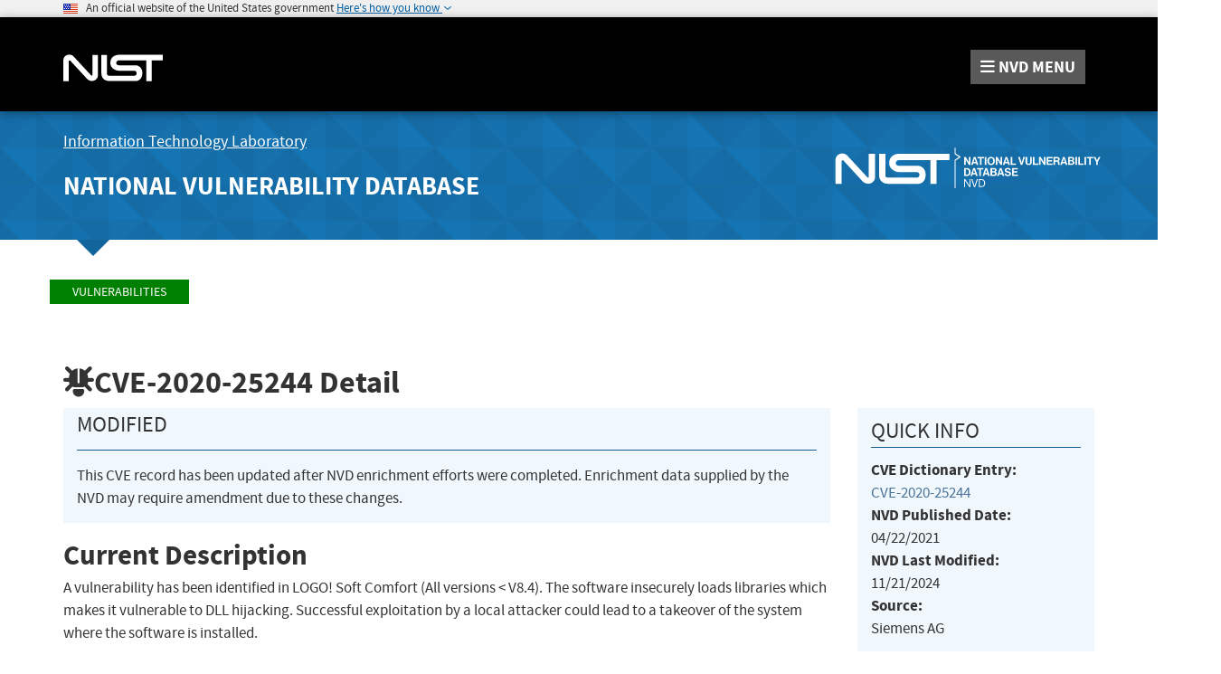

--- FILE ---
content_type: image/svg+xml
request_url: https://nvd.nist.gov/site-media/images/NVD_Contributor_Stack_Plain.svg
body_size: 363
content:
<svg id="Layer_1" data-name="Layer 1" xmlns="http://www.w3.org/2000/svg" xmlns:xlink="http://www.w3.org/1999/xlink" viewBox="0 0 30.76 23.75"><defs><style>.cls-1{fill:#9c7a3b;}.cls-1,.cls-2{stroke:#69390e;}.cls-1,.cls-2,.cls-3,.cls-4{stroke-miterlimit:10;}.cls-2{opacity:0.3;fill:url(#linear-gradient);}.cls-3{fill:#cecece;}.cls-3,.cls-4{stroke:#797979;}.cls-4{opacity:0.4;fill:url(#linear-gradient-2);}.cls-5{fill:#fff;}</style><linearGradient id="linear-gradient" x1="14.38" y1="2.85" x2="14.38" y2="23.25" gradientUnits="userSpaceOnUse"><stop offset="0.13" stop-color="#fff"/><stop offset="0.7"/></linearGradient><linearGradient id="linear-gradient-2" x1="16.37" y1="0.5" x2="16.37" y2="20.9" xlink:href="#linear-gradient"/></defs><title>NVD_Contributer_Stack_Plain</title><polygon class="cls-1" points="28.07 23.25 7.46 23.25 0.69 2.85 21.09 2.85 28.07 23.25"/><polygon class="cls-2" points="28.07 23.25 7.46 23.25 0.69 2.85 21.09 2.85 28.07 23.25"/><polygon class="cls-3" points="30.06 20.9 9.46 20.9 2.69 0.5 23.08 0.5 30.06 20.9"/><polygon class="cls-4" points="30.06 20.9 9.46 20.9 2.69 0.5 23.08 0.5 30.06 20.9"/><path class="cls-5" d="M170.82,120.64h-5V118.4a2.77,2.77,0,0,0-.16-1.22,0.81,0.81,0,0,0-.71-0.24,0.84,0.84,0,0,0-.79.3,3.08,3.08,0,0,0-.17,1.28v6a2.88,2.88,0,0,0,.17,1.23,0.81,0.81,0,0,0,.75.29,0.79,0.79,0,0,0,.73-0.29,3.23,3.23,0,0,0,.17-1.35v-1.63h5v0.5a6.85,6.85,0,0,1-.42,2.85,3.59,3.59,0,0,1-1.87,1.47,8.94,8.94,0,0,1-3.57.63,10.51,10.51,0,0,1-3.64-.54,3.23,3.23,0,0,1-1.9-1.48,6.72,6.72,0,0,1-.47-2.85v-3.78a11.31,11.31,0,0,1,.14-2.1,2.55,2.55,0,0,1,.85-1.35,5,5,0,0,1,2-1,10.23,10.23,0,0,1,2.89-.37,10,10,0,0,1,3.66.57,3.48,3.48,0,0,1,1.9,1.43,6,6,0,0,1,.45,2.67v1.23Z" transform="translate(-148.51 -110.91)"/></svg>

--- FILE ---
content_type: application/javascript; charset=UTF-8
request_url: https://nvd.nist.gov/cdn-cgi/challenge-platform/h/g/scripts/jsd/cc251d99e06e/main.js?
body_size: 4575
content:
window._cf_chl_opt={UxxT8:'g'};~function(B3,g,K,X,h,y,C,U){B3=V,function(c,D,By,B2,T,P){for(By={c:348,D:372,T:387,P:430,x:373,N:413,s:376,Z:400,W:419,L:353},B2=V,T=c();!![];)try{if(P=-parseInt(B2(By.c))/1*(-parseInt(B2(By.D))/2)+parseInt(B2(By.T))/3+parseInt(B2(By.P))/4*(-parseInt(B2(By.x))/5)+parseInt(B2(By.N))/6+parseInt(B2(By.s))/7+-parseInt(B2(By.Z))/8*(-parseInt(B2(By.W))/9)+-parseInt(B2(By.L))/10,P===D)break;else T.push(T.shift())}catch(x){T.push(T.shift())}}(B,281956),g=this||self,K=g[B3(324)],X={},X[B3(412)]='o',X[B3(405)]='s',X[B3(420)]='u',X[B3(357)]='z',X[B3(321)]='n',X[B3(409)]='I',X[B3(393)]='b',h=X,g[B3(354)]=function(D,T,P,x,Bm,BL,BW,BO,s,Z,W,L,E,J){if(Bm={c:398,D:408,T:359,P:398,x:408,N:415,s:365,Z:371,W:415,L:371,m:332,E:369,J:432,v:330,j:323},BL={c:431,D:432,T:416},BW={c:349,D:366,T:355,P:378},BO=B3,T===null||void 0===T)return x;for(s=z(T),D[BO(Bm.c)][BO(Bm.D)]&&(s=s[BO(Bm.T)](D[BO(Bm.P)][BO(Bm.x)](T))),s=D[BO(Bm.N)][BO(Bm.s)]&&D[BO(Bm.Z)]?D[BO(Bm.W)][BO(Bm.s)](new D[(BO(Bm.L))](s)):function(j,Bg,M){for(Bg=BO,j[Bg(BL.c)](),M=0;M<j[Bg(BL.D)];j[M+1]===j[M]?j[Bg(BL.T)](M+1,1):M+=1);return j}(s),Z='nAsAaAb'.split('A'),Z=Z[BO(Bm.m)][BO(Bm.E)](Z),W=0;W<s[BO(Bm.J)];L=s[W],E=Y(D,T,L),Z(E)?(J='s'===E&&!D[BO(Bm.v)](T[L]),BO(Bm.j)===P+L?N(P+L,E):J||N(P+L,T[L])):N(P+L,E),W++);return x;function N(j,M,BT){BT=V,Object[BT(BW.c)][BT(BW.D)][BT(BW.T)](x,M)||(x[M]=[]),x[M][BT(BW.P)](j)}},y=B3(325)[B3(390)](';'),C=y[B3(332)][B3(369)](y),g[B3(336)]=function(D,T,BJ,Bq,P,x,N,s){for(BJ={c:322,D:432,T:432,P:391,x:378,N:406},Bq=B3,P=Object[Bq(BJ.c)](T),x=0;x<P[Bq(BJ.D)];x++)if(N=P[x],N==='f'&&(N='N'),D[N]){for(s=0;s<T[P[x]][Bq(BJ.T)];-1===D[N][Bq(BJ.P)](T[P[x]][s])&&(C(T[P[x]][s])||D[N][Bq(BJ.x)]('o.'+T[P[x]][s])),s++);}else D[N]=T[P[x]][Bq(BJ.N)](function(Z){return'o.'+Z})},U=function(Bl,BH,Ba,Bk,BM,Bj,Bo,D,T,P){return Bl={c:385,D:362},BH={c:370,D:378,T:370,P:370,x:382,N:326,s:378,Z:370},Ba={c:432},Bk={c:383},BM={c:432,D:326,T:349,P:366,x:355,N:349,s:349,Z:366,W:383,L:378,m:378,E:378,J:370,v:370,j:349,f:366,M:383,k:378,a:383,H:383,l:378,d:382},Bj={c:320,D:326},Bo=B3,D=String[Bo(Bl.c)],T={'h':function(x){return null==x?'':T.g(x,6,function(N,BG){return BG=V,BG(Bj.c)[BG(Bj.D)](N)})},'g':function(x,N,s,Bt,Z,W,L,E,J,j,M,H,I,S,F,i,B0,B1){if(Bt=Bo,x==null)return'';for(W={},L={},E='',J=2,j=3,M=2,H=[],I=0,S=0,F=0;F<x[Bt(BM.c)];F+=1)if(i=x[Bt(BM.D)](F),Object[Bt(BM.T)][Bt(BM.P)][Bt(BM.x)](W,i)||(W[i]=j++,L[i]=!0),B0=E+i,Object[Bt(BM.N)][Bt(BM.P)][Bt(BM.x)](W,B0))E=B0;else{if(Object[Bt(BM.s)][Bt(BM.Z)][Bt(BM.x)](L,E)){if(256>E[Bt(BM.W)](0)){for(Z=0;Z<M;I<<=1,N-1==S?(S=0,H[Bt(BM.L)](s(I)),I=0):S++,Z++);for(B1=E[Bt(BM.W)](0),Z=0;8>Z;I=I<<1|B1&1,N-1==S?(S=0,H[Bt(BM.m)](s(I)),I=0):S++,B1>>=1,Z++);}else{for(B1=1,Z=0;Z<M;I=B1|I<<1.71,S==N-1?(S=0,H[Bt(BM.L)](s(I)),I=0):S++,B1=0,Z++);for(B1=E[Bt(BM.W)](0),Z=0;16>Z;I=I<<1.77|B1&1.38,S==N-1?(S=0,H[Bt(BM.E)](s(I)),I=0):S++,B1>>=1,Z++);}J--,0==J&&(J=Math[Bt(BM.J)](2,M),M++),delete L[E]}else for(B1=W[E],Z=0;Z<M;I=I<<1.91|1.86&B1,S==N-1?(S=0,H[Bt(BM.L)](s(I)),I=0):S++,B1>>=1,Z++);E=(J--,J==0&&(J=Math[Bt(BM.v)](2,M),M++),W[B0]=j++,String(i))}if(E!==''){if(Object[Bt(BM.j)][Bt(BM.f)][Bt(BM.x)](L,E)){if(256>E[Bt(BM.M)](0)){for(Z=0;Z<M;I<<=1,S==N-1?(S=0,H[Bt(BM.k)](s(I)),I=0):S++,Z++);for(B1=E[Bt(BM.a)](0),Z=0;8>Z;I=I<<1|B1&1,S==N-1?(S=0,H[Bt(BM.L)](s(I)),I=0):S++,B1>>=1,Z++);}else{for(B1=1,Z=0;Z<M;I=I<<1.65|B1,N-1==S?(S=0,H[Bt(BM.k)](s(I)),I=0):S++,B1=0,Z++);for(B1=E[Bt(BM.H)](0),Z=0;16>Z;I=1.86&B1|I<<1,S==N-1?(S=0,H[Bt(BM.l)](s(I)),I=0):S++,B1>>=1,Z++);}J--,0==J&&(J=Math[Bt(BM.v)](2,M),M++),delete L[E]}else for(B1=W[E],Z=0;Z<M;I=B1&1|I<<1.26,N-1==S?(S=0,H[Bt(BM.m)](s(I)),I=0):S++,B1>>=1,Z++);J--,0==J&&M++}for(B1=2,Z=0;Z<M;I=I<<1.18|B1&1,S==N-1?(S=0,H[Bt(BM.l)](s(I)),I=0):S++,B1>>=1,Z++);for(;;)if(I<<=1,S==N-1){H[Bt(BM.k)](s(I));break}else S++;return H[Bt(BM.d)]('')},'j':function(x,Bb){return Bb=Bo,x==null?'':x==''?null:T.i(x[Bb(Ba.c)],32768,function(N,BA){return BA=Bb,x[BA(Bk.c)](N)})},'i':function(x,N,s,BX,Z,W,L,E,J,j,M,H,I,S,F,i,B1,B0){for(BX=Bo,Z=[],W=4,L=4,E=3,J=[],H=s(0),I=N,S=1,j=0;3>j;Z[j]=j,j+=1);for(F=0,i=Math[BX(BH.c)](2,2),M=1;M!=i;B0=H&I,I>>=1,0==I&&(I=N,H=s(S++)),F|=M*(0<B0?1:0),M<<=1);switch(F){case 0:for(F=0,i=Math[BX(BH.c)](2,8),M=1;i!=M;B0=H&I,I>>=1,I==0&&(I=N,H=s(S++)),F|=(0<B0?1:0)*M,M<<=1);B1=D(F);break;case 1:for(F=0,i=Math[BX(BH.c)](2,16),M=1;i!=M;B0=I&H,I>>=1,0==I&&(I=N,H=s(S++)),F|=(0<B0?1:0)*M,M<<=1);B1=D(F);break;case 2:return''}for(j=Z[3]=B1,J[BX(BH.D)](B1);;){if(S>x)return'';for(F=0,i=Math[BX(BH.T)](2,E),M=1;i!=M;B0=I&H,I>>=1,0==I&&(I=N,H=s(S++)),F|=(0<B0?1:0)*M,M<<=1);switch(B1=F){case 0:for(F=0,i=Math[BX(BH.c)](2,8),M=1;M!=i;B0=I&H,I>>=1,I==0&&(I=N,H=s(S++)),F|=(0<B0?1:0)*M,M<<=1);Z[L++]=D(F),B1=L-1,W--;break;case 1:for(F=0,i=Math[BX(BH.P)](2,16),M=1;M!=i;B0=H&I,I>>=1,I==0&&(I=N,H=s(S++)),F|=(0<B0?1:0)*M,M<<=1);Z[L++]=D(F),B1=L-1,W--;break;case 2:return J[BX(BH.x)]('')}if(0==W&&(W=Math[BX(BH.c)](2,E),E++),Z[B1])B1=Z[B1];else if(B1===L)B1=j+j[BX(BH.N)](0);else return null;J[BX(BH.s)](B1),Z[L++]=j+B1[BX(BH.N)](0),W--,j=B1,W==0&&(W=Math[BX(BH.Z)](2,E),E++)}}},P={},P[Bo(Bl.D)]=T.h,P}(),R();function o(c,BC,B4){return BC={c:404},B4=B3,Math[B4(BC.c)]()<c}function n(T,P,Bi,Bz,x,N,s){if(Bi={c:339,D:375,T:395,P:344,x:414,N:394,s:395,Z:433,W:392,L:344,m:368,E:360,J:433},Bz=B3,x=Bz(Bi.c),!T[Bz(Bi.D)])return;P===Bz(Bi.T)?(N={},N[Bz(Bi.P)]=x,N[Bz(Bi.x)]=T.r,N[Bz(Bi.N)]=Bz(Bi.s),g[Bz(Bi.Z)][Bz(Bi.W)](N,'*')):(s={},s[Bz(Bi.L)]=x,s[Bz(Bi.x)]=T.r,s[Bz(Bi.N)]=Bz(Bi.m),s[Bz(Bi.E)]=P,g[Bz(Bi.J)][Bz(Bi.W)](s,'*'))}function G(Be,B5,c,D,T,P){return Be={c:334,D:381,T:381,P:356},B5=B3,c=g[B5(Be.c)],D=3600,T=Math[B5(Be.D)](+atob(c.t)),P=Math[B5(Be.T)](Date[B5(Be.P)]()/1e3),P-T>D?![]:!![]}function b(c,D,BP,Bn,BR,BU,B6,T,P){BP={c:334,D:389,T:342,P:421,x:399,N:407,s:327,Z:422,W:375,L:329,m:350,E:428,J:425,v:331,j:362,f:374},Bn={c:386},BR={c:328,D:395,T:317},BU={c:329},B6=B3,T=g[B6(BP.c)],P=new g[(B6(BP.D))](),P[B6(BP.T)](B6(BP.P),B6(BP.x)+g[B6(BP.N)][B6(BP.s)]+B6(BP.Z)+T.r),T[B6(BP.W)]&&(P[B6(BP.L)]=5e3,P[B6(BP.m)]=function(B7){B7=B6,D(B7(BU.c))}),P[B6(BP.E)]=function(B8){B8=B6,P[B8(BR.c)]>=200&&P[B8(BR.c)]<300?D(B8(BR.D)):D(B8(BR.T)+P[B8(BR.c)])},P[B6(BP.J)]=function(B9){B9=B6,D(B9(Bn.c))},P[B6(BP.v)](U[B6(BP.j)](JSON[B6(BP.f)](c)))}function V(c,D,T){return T=B(),V=function(O,g,q){return O=O-317,q=T[O],q},V(c,D)}function Y(D,T,P,Bs,Bc,x){Bc=(Bs={c:367,D:415,T:341,P:351},B3);try{return T[P][Bc(Bs.c)](function(){}),'p'}catch(N){}try{if(null==T[P])return void 0===T[P]?'u':'x'}catch(s){return'i'}return D[Bc(Bs.D)][Bc(Bs.T)](T[P])?'a':T[P]===D[Bc(Bs.D)]?'C':!0===T[P]?'T':!1===T[P]?'F':(x=typeof T[P],Bc(Bs.P)==x?Q(D,T[P])?'N':'f':h[x]||'?')}function A(P,x,Bx,BB,N,s,Z,W,L,m,E,J){if(Bx={c:318,D:368,T:334,P:399,x:407,N:327,s:377,Z:423,W:389,L:342,m:421,E:329,J:350,v:364,j:403,f:388,M:402,k:424,a:319,H:347,l:407,d:418,I:427,S:346,F:344,i:338,B0:331,B1:362},BB=B3,!o(.01))return![];s=(N={},N[BB(Bx.c)]=P,N[BB(Bx.D)]=x,N);try{Z=g[BB(Bx.T)],W=BB(Bx.P)+g[BB(Bx.x)][BB(Bx.N)]+BB(Bx.s)+Z.r+BB(Bx.Z),L=new g[(BB(Bx.W))](),L[BB(Bx.L)](BB(Bx.m),W),L[BB(Bx.E)]=2500,L[BB(Bx.J)]=function(){},m={},m[BB(Bx.v)]=g[BB(Bx.x)][BB(Bx.j)],m[BB(Bx.f)]=g[BB(Bx.x)][BB(Bx.M)],m[BB(Bx.k)]=g[BB(Bx.x)][BB(Bx.a)],m[BB(Bx.H)]=g[BB(Bx.l)][BB(Bx.d)],E=m,J={},J[BB(Bx.I)]=s,J[BB(Bx.S)]=E,J[BB(Bx.F)]=BB(Bx.i),L[BB(Bx.B0)](U[BB(Bx.B1)](J))}catch(v){}}function Q(c,D,Br,BV){return Br={c:379,D:349,T:358,P:355,x:391,N:417},BV=B3,D instanceof c[BV(Br.c)]&&0<c[BV(Br.c)][BV(Br.D)][BV(Br.T)][BV(Br.P)](D)[BV(Br.x)](BV(Br.N))}function R(BF,Bp,BI,Bh,c,D,T,P,x){if(BF={c:334,D:375,T:429,P:384,x:337,N:426,s:345},Bp={c:429,D:384,T:345},BI={c:335},Bh=B3,c=g[Bh(BF.c)],!c)return;if(!G())return;(D=![],T=c[Bh(BF.D)]===!![],P=function(BQ,N){if(BQ=Bh,!D){if(D=!![],!G())return;N=e(),b(N.r,function(s){n(c,s)}),N.e&&A(BQ(BI.c),N.e)}},K[Bh(BF.T)]!==Bh(BF.P))?P():g[Bh(BF.x)]?K[Bh(BF.x)](Bh(BF.N),P):(x=K[Bh(BF.s)]||function(){},K[Bh(BF.s)]=function(BY){BY=Bh,x(),K[BY(Bp.c)]!==BY(Bp.D)&&(K[BY(Bp.T)]=x,P())})}function e(Bv,BK,T,P,x,N,s){BK=(Bv={c:434,D:333,T:352,P:410,x:401,N:343,s:380,Z:396,W:397,L:411,m:361,E:363},B3);try{return T=K[BK(Bv.c)](BK(Bv.D)),T[BK(Bv.T)]=BK(Bv.P),T[BK(Bv.x)]='-1',K[BK(Bv.N)][BK(Bv.s)](T),P=T[BK(Bv.Z)],x={},x=SmLg3(P,P,'',x),x=SmLg3(P,P[BK(Bv.W)]||P[BK(Bv.L)],'n.',x),x=SmLg3(P,T[BK(Bv.m)],'d.',x),K[BK(Bv.N)][BK(Bv.E)](T),N={},N.r=x,N.e=null,N}catch(Z){return s={},s.r={},s.e=Z,s}}function z(c,BZ,BD,D){for(BZ={c:359,D:322,T:340},BD=B3,D=[];null!==c;D=D[BD(BZ.c)](Object[BD(BZ.D)](c)),c=Object[BD(BZ.T)](c));return D}function B(Bw){return Bw='document,_cf_chl_opt;IWcE4;Rnrj2;MnHSY6;AOwm3;IpYo4;DktaO6;jJnRO8;jqSd0;BCsL6;KoHeN1;LYXex0;MMkG8;GHGja3;SmLg3;eiUW7;RIgDA6;SFhM7,charAt,UxxT8,status,timeout,isNaN,send,includes,iframe,__CF$cv$params,error on cf_chl_props,eiUW7,addEventListener,jsd,cloudflare-invisible,getPrototypeOf,isArray,open,body,source,onreadystatechange,chctx,chlApiClientVersion,1BwkmuU,prototype,ontimeout,function,style,8251810rUmJxK,SmLg3,call,now,symbol,toString,concat,detail,contentDocument,wttdwjqH,removeChild,chlApiSitekey,from,hasOwnProperty,catch,error,bind,pow,Set,458734sqWgFk,5ePKsyw,stringify,api,175805gKoILR,/b/ov1/0.40893349957436803:1763717475:ewx0Qn4UEG4fAnlC_mDiWj8Ffx7UZljmx0ifH4_RV0w/,push,Function,appendChild,floor,join,charCodeAt,loading,fromCharCode,xhr-error,1533870jIJIIV,chlApiUrl,XMLHttpRequest,split,indexOf,postMessage,boolean,event,success,contentWindow,clientInformation,Object,/cdn-cgi/challenge-platform/h/,1482216MsQoMq,tabIndex,ttuO8,FuTV3,random,string,map,_cf_chl_opt,getOwnPropertyNames,bigint,display: none,navigator,object,958998BnIfvP,sid,Array,splice,[native code],BFNxv0,27SfPUJk,undefined,POST,/jsd/oneshot/cc251d99e06e/0.40893349957436803:1763717475:ewx0Qn4UEG4fAnlC_mDiWj8Ffx7UZljmx0ifH4_RV0w/,/invisible/jsd,chlApiRumWidgetAgeMs,onerror,DOMContentLoaded,errorInfoObject,onload,readyState,1497196WNTZgZ,sort,length,parent,createElement,http-code:,msg,MZAL3,DMwyY7cisZth0v3lmQG+xqCFzLAOT5BUEH98INSrVopJRe6$1gbdaj4fnukK-2PWX,number,keys,d.cookie'.split(','),B=function(){return Bw},B()}}()